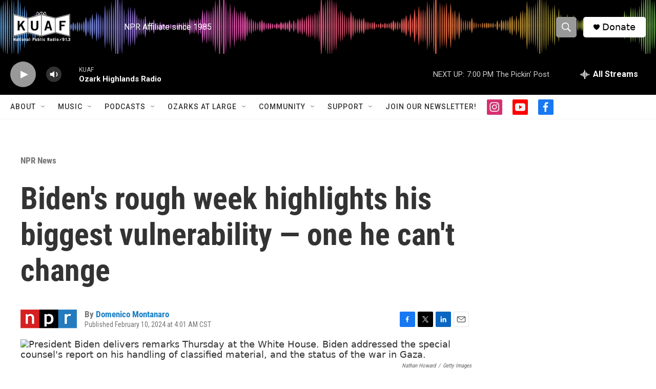

--- FILE ---
content_type: text/html; charset=utf-8
request_url: https://www.google.com/recaptcha/api2/aframe
body_size: -108
content:
<!DOCTYPE HTML><html><head><meta http-equiv="content-type" content="text/html; charset=UTF-8"></head><body><script nonce="oxPOvZkE90YHY_K5toMb3g">/** Anti-fraud and anti-abuse applications only. See google.com/recaptcha */ try{var clients={'sodar':'https://pagead2.googlesyndication.com/pagead/sodar?'};window.addEventListener("message",function(a){try{if(a.source===window.parent){var b=JSON.parse(a.data);var c=clients[b['id']];if(c){var d=document.createElement('img');d.src=c+b['params']+'&rc='+(localStorage.getItem("rc::a")?sessionStorage.getItem("rc::b"):"");window.document.body.appendChild(d);sessionStorage.setItem("rc::e",parseInt(sessionStorage.getItem("rc::e")||0)+1);localStorage.setItem("rc::h",'1769907124863');}}}catch(b){}});window.parent.postMessage("_grecaptcha_ready", "*");}catch(b){}</script></body></html>